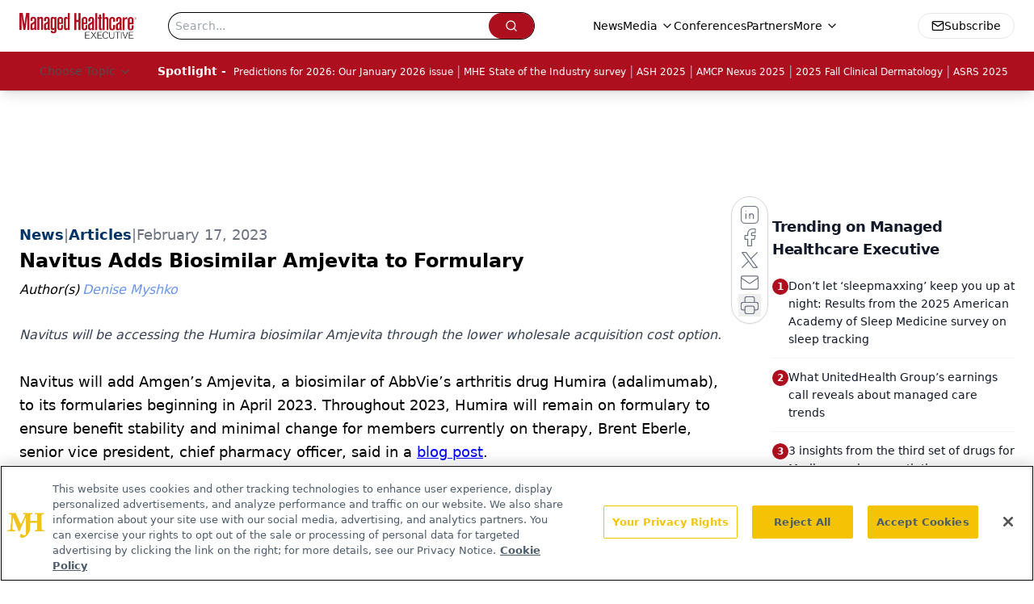

--- FILE ---
content_type: text/html; charset=utf-8
request_url: https://www.google.com/recaptcha/api2/aframe
body_size: 183
content:
<!DOCTYPE HTML><html><head><meta http-equiv="content-type" content="text/html; charset=UTF-8"></head><body><script nonce="gxD67IIBdzxFLLlg0YZ07g">/** Anti-fraud and anti-abuse applications only. See google.com/recaptcha */ try{var clients={'sodar':'https://pagead2.googlesyndication.com/pagead/sodar?'};window.addEventListener("message",function(a){try{if(a.source===window.parent){var b=JSON.parse(a.data);var c=clients[b['id']];if(c){var d=document.createElement('img');d.src=c+b['params']+'&rc='+(localStorage.getItem("rc::a")?sessionStorage.getItem("rc::b"):"");window.document.body.appendChild(d);sessionStorage.setItem("rc::e",parseInt(sessionStorage.getItem("rc::e")||0)+1);localStorage.setItem("rc::h",'1769697658586');}}}catch(b){}});window.parent.postMessage("_grecaptcha_ready", "*");}catch(b){}</script></body></html>

--- FILE ---
content_type: application/javascript
request_url: https://api.lightboxcdn.com/z9gd/43394/www.managedhealthcareexecutive.com/jsonp/z?cb=1769697648208&dre=l&callback=jQuery1124000623186508185003_1769697648199&_=1769697648200
body_size: 1024
content:
jQuery1124000623186508185003_1769697648199({"response":"[base64].SIxn5GQB6UfkKKegCaYTA9WDYBLZagkej86rnTLwYELNLVt9suwVnsenQFhdLLJUEHp5jftHu40J0SaLuQy4sC6lpBKwAxhAIRAKGwRDUPg5T1j657IFYraYCAAC-eFAA","success":true,"dre":"l"});